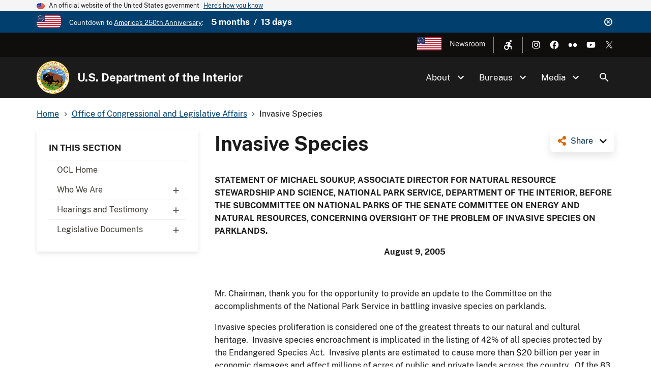

--- FILE ---
content_type: text/html; charset=UTF-8
request_url: https://www.doi.gov/ocl/invasive-species-0
body_size: 16118
content:
<!DOCTYPE html>
<html lang="en" dir="ltr" prefix="og: https://ogp.me/ns#">
<head>
  <meta charset="utf-8" />
<script async src="https://www.googletagmanager.com/gtag/js?id=G-44JE7ECGDQ"></script>
<script>window.dataLayer = window.dataLayer || [];function gtag(){dataLayer.push(arguments)};gtag("js", new Date());gtag("set", "developer_id.dMDhkMT", true);gtag("config", "G-44JE7ECGDQ", {"groups":"default","page_placeholder":"PLACEHOLDER_page_location","link_attribution":true,"allow_ad_personalization_signals":false});gtag('config', 'G-44JE7ECGDQ', {forceSSL: true});</script>
<link rel="shortlink" href="https://www.doi.gov/node/19100" />
<meta name="robots" content="index, follow" />
<link rel="canonical" href="https://www.doi.gov/ocl/invasive-species-0" />
<meta property="og:site_name" content="U.S. Department of the Interior" />
<meta property="og:type" content="website" />
<meta property="og:url" content="https://www.doi.gov/ocl/invasive-species-0" />
<meta property="og:title" content="Invasive Species | U.S. Department of the Interior" />
<meta name="dcterms.title" content="Invasive Species | U.S. Department of the Interior" />
<meta name="dcterms.date" content="2015-12-22" />
<meta name="dcterms.type" content="Site page" />
<meta name="twitter:card" content="summary_large_image" />
<meta name="twitter:site" content="@Interior" />
<meta name="twitter:creator" content="@Interior" />
<meta name="Generator" content="Drupal 10 (https://www.drupal.org)" />
<meta name="MobileOptimized" content="width" />
<meta name="HandheldFriendly" content="true" />
<meta name="viewport" content="width=device-width, initial-scale=1.0" />
<script type="application/ld+json">{
    "@context": "https://schema.org",
    "@graph": [
        {
            "isAccessibleForFree": "True"
        },
        {
            "@type": "WebPage",
            "description": "STATEMENT OF MICHAEL SOUKUP, ASSOCIATE DIRECTOR FOR NATURAL RESOURCE STEWARDSHIP AND SCIENCE, NATIONAL PARK SERVICE, DEPARTMENT OF THE INTERIOR, BEFORE THE SUBCOMMITTEE ON NATIONAL PARKS OF THE SENATE COMMITTEE ON ENERGY AND NATURAL RESOURCES, CONCERNING OVERSIGHT OF THE PROBLEM OF INVASIVE SPECIES ON PARKLANDS.August 9, 2005 ",
            "isAccessibleForFree": "True"
        },
        {
            "@type": "WebSite",
            "name": "U.S. Department of the Interior",
            "url": "https://www.doi.gov/",
            "publisher": {
                "@type": "Organization",
                "name": "U.S. Department of the Interior"
            }
        }
    ]
}</script>
<link rel="icon" href="/themes/custom/doi_uswds/favicon.ico" type="image/vnd.microsoft.icon" />
<script id="_fed_an_ua_tag" src="https://dap.digitalgov.gov/Universal-Federated-Analytics-Min.js?agency=DOI" type="text/javascript">aa </script>

  <title>Invasive Species | U.S. Department of the Interior</title>
  <link rel="stylesheet" media="all" href="/sites/default/files/css/css_KgMhvNCZlb4ULg1vLYjJ_R9odqMN0-GUbuHOgIMqZmQ.css?delta=0&amp;language=en&amp;theme=doi_uswds&amp;include=eJxNyNEKgzAMBdAfatdPkpikM1ibkRuR_f3AB9nb4fCuYumxELOHmM_26NXDZ-qUIm4LnI1Gw0ah9TJ5a95_4hI0AjRRNh2ffo6pQPtzXYfzXrvHUfBF6tFWgv4AJJgxKw" />
<link rel="stylesheet" media="all" href="/sites/default/files/css/css_RJmlKPjNiUz6NHJo9Zd5QiOdaMXFEF8b0UQ8dq0cO3o.css?delta=1&amp;language=en&amp;theme=doi_uswds&amp;include=eJxNyNEKgzAMBdAfatdPkpikM1ibkRuR_f3AB9nb4fCuYumxELOHmM_26NXDZ-qUIm4LnI1Gw0ah9TJ5a95_4hI0AjRRNh2ffo6pQPtzXYfzXrvHUfBF6tFWgv4AJJgxKw" />

  
</head>
<body class="path-node page-node-type-site-page">
<a href="#main-content" class="usa-sr-only focusable">
  Skip to main content
</a>

  <div class="dialog-off-canvas-main-canvas" data-off-canvas-main-canvas>
    

      <section class="usa-banner" aria-label="Official website of the United States government">
      
<div class="usa-banner">
  <div class="usa-accordion">
    <header class="usa-banner__header">
      <div class="usa-banner__inner">
        <div class="grid-col-auto">
          <img class="usa-banner__header-flag" aria-hidden="true" src="/themes/custom/doi_uswds/assets/img/us_flag_small.png" alt="">
        </div>
        <div class="grid-col-fill tablet:grid-col-auto" aria-hidden="true">
          <p class="usa-banner__header-text">An official website of the United States government</p>
          <p class="usa-banner__header-action" aria-hidden="true">Here's how you know</p>
        </div>
        <button type="button" class="usa-accordion__button usa-banner__button" aria-expanded="false" aria-controls="gov-banner">
          <span class="usa-banner__button-text">Here's how you know</span>
        </button>
      </div>
    </header>
    <div class="usa-banner__content usa-accordion__content" id="gov-banner" hidden="">
      <div class="grid-row grid-gap-lg">
        <div class="usa-banner__guidance tablet:grid-col-6">
          <img class="usa-banner__icon usa-media-block__img" src="/themes/custom/doi_uswds/assets/img/icon-dot-gov.svg" alt="Dot gov">
          <div class="usa-media-block__body">
            <p>
              <strong>Official websites use .gov</strong>
              <br>
              A <strong>.gov</strong> website belongs to an official government organization in the United States.
            </p>
          </div>
        </div>
        <div class="usa-banner__guidance tablet:grid-col-6">
          <img class="usa-banner__icon usa-media-block__img" src="/themes/custom/doi_uswds/assets/img/icon-https.svg" alt="Https">
          <div class="usa-media-block__body">
            <p>
              <strong>Secure .gov websites use HTTPS</strong>
              <br>
              A <strong>lock</strong> (   <span class="icon-lock">
    <svg xmlns="http://www.w3.org/2000/svg" width="52" height="64" viewBox="0 0 52 64" class="usa-banner__lock-image" role="img" aria-labelledby="banner-lock-description" focusable="false">
      <title id="banner-lock-title">Lock</title>
      <desc id="banner-lock-description">Locked padlock</desc>
      <path fill="#000000" fill-rule="evenodd" d="M26 0c10.493 0 19 8.507 19 19v9h3a4 4 0 0 1 4 4v28a4 4 0 0 1-4 4H4a4 4 0 0 1-4-4V32a4 4 0 0 1 4-4h3v-9C7 8.507 15.507 0 26 0zm0 8c-5.979 0-10.843 4.77-10.996 10.712L15 19v9h22v-9c0-6.075-4.925-11-11-11z"/>
    </svg>
  </span>
 ) or <strong>https://</strong> means you’ve safely connected to the .gov website. Share sensitive information only on official, secure websites.
            </p>
          </div>
        </div>
      </div>
    </div>
  </div>
</div>

    </section>
  
      <section class="usa-banner bg-primary" aria-label="Official DOI.gov announcement">
      <div class="usa-banner__inner">
        <div  id="doi-announce" class="announce dismissible dismissible-enabled visually-hidden">
      <div class="announce__media">
      <a href="https://www.doi.gov/freedom250" target="_blank"><div>
  
  

            <div class="field field--name-field-media-image field--type-image field--label-hidden field__item">  <img loading="lazy" src="/sites/default/files/styles/icon_pictogram/public/images/2025-12/secondary-freedom-250-logo-rgb-full-color.png?itok=3e1HWQQ6" width="122" height="64" alt="Freedom 250" title="Freedom 250" />


</div>
      
</div>
</a>
    </div>
    <div class="announce__content">
    Countdown to <a href="https://www.doi.gov/freedom250" target="_blank">America's 250th Anniversary</a>: <span class="doi-countdown doi-countdown--dayjs margin-left-2 font-sans-md text-bold" data-end-date="2026-07-05T04:59:59Z">July 4th 2026</span>
  </div>
  <div class="announce__links">
          <button type="button" class="usa-button--unstyled dismissible-toggle" aria-controls="doi-announce">
        <span>Dismiss</span>
      </button>
      </div>
</div>

      </div>
    </section>
  
<div class="usa-overlay"></div>

  <div class="usa-header-top">
    <div class="grid-container grid-row">
        <div class="usa-region usa-region--header_top grid-row">
      
    
    <ul class="usa-nav__secondary-links">

      
                                
                          
        
                <li class="usa-nav__secondary-item">
          <a href="/freedom250" class="usa-250-logo link" target="_blank" data-drupal-link-system-path="node/64361">America250</a>
        </li>
                                
                          
        
                <li class="usa-nav__secondary-item">
          <a href="/news/newsroom" class="link" data-drupal-link-system-path="node/36958">Newsroom</a>
        </li>
      
    </ul>
  



<nav role="navigation" aria-label="Accessibility Menu">
            
  
        
        <div class="accessibility">
      <button class="accessibility-toggle" aria-label="Open accessibility menu"><span>Accessibility Menu</span></button>
      <ul class="accessibility-menu">

        
                                        
                                
          
                    <li class="accessibility-menu__item">
            <span class="font-size-toggle nolink" title="Toggle Font Size">Toggle Font Size</span>
          </li>
                                        
                                
          
                    <li class="accessibility-menu__item">
            <span class="opendyslexic-toggle nolink" title="Toggle OpenDyslexic">Toggle OpenDyslexic</span>
          </li>
                                        
                                
          
                    <li class="accessibility-menu__item">
            <span class="dyslexia-color-scheme-toggle nolink" title="Toggle Dyslexia-friendly black-on-creme color scheme">Toggle Dyslexia-friendly black-on-creme color scheme</span>
          </li>
                                        
                                
          
                    <li class="accessibility-menu__item">
            <a href="/contact-us" class="contact-us-header-link link" title="Contact Us" data-drupal-link-system-path="node/22532">Contact Us</a>
          </li>
        
      </ul>
    </div>
  



  </nav>

  </div>

        <div class="usa-social-links grid-row grid-gap-2">
            <div class="grid-col-auto">
          <a class="usa-social-link usa-social-link--instagram" href="https://www.instagram.com/usinterior/">
            <img class="usa-social-link__icon" src="/themes/custom/doi_uswds/assets/img/usa-icons/instagram-white.svg" alt="Instagram">
          </a>
        </div>
    
          <div class="grid-col-auto">
      <a class="usa-social-link usa-social-link--facebook" href="https://www.facebook.com/USInterior">
        <img class="usa-social-link__icon" src="/themes/custom/doi_uswds/assets/img/usa-icons/facebook-white.svg" alt="Facebook">
      </a>
      </div>
    
    
    
          <div class="grid-col-auto">
      <a class="usa-social-link usa-social-link--flickr" href="https://www.flickr.com/photos/usinterior">
        <img class="usa-social-link__icon" src="/themes/custom/doi_uswds/assets/img/usa-icons/flickr-white.svg" alt="Flickr">
      </a>
      </div>
    
          <div class="grid-col-auto">
      <a class="usa-social-link usa-social-link--youtube" href="https://www.youtube.com/user/USInterior">
        <img class="usa-social-link__icon" src="/themes/custom/doi_uswds/assets/img/usa-icons/youtube-white.svg" alt="YouTube">
      </a>
      </div>
    
    
          <div class="grid-col-auto">
        <a class="usa-social-link usa-social-link--twitter" href="https://twitter.com/interior">
          <img class="usa-social-link__icon" src="/themes/custom/doi_uswds/assets/img/usa-icons/twitter-white.svg" alt="X (formerly Twitter)">
        </a>
      </div>
      </div>

    </div>
  </div>

  <header class="usa-header usa-header--basic usa-header--basic-megamenu" id="header" role="banner">

    <div class="usa-nav-container">
    
    <div class="usa-region usa-region--header region region-header usa-navbar">
    <div class="usa-logo site-logo" id="logo">

  <em class="usa-logo__text grid-row">
      <a class="logo-img" href="/" accesskey="1" title="Home" aria-label="Home">
      <img src="/themes/custom/doi_uswds/logo.png" alt="Home" />
    </a>
  
      <div class="site-name grid-col-fill">
      <a href="/" accesskey="2" title="U.S. Department of the Interior" aria-label="U.S. Department of the Interior">
        U.S. Department of the Interior
      </a>
    </div>
  
    </em>

</div>
<button class="usa-menu-btn" type="button">Menu</button>

</div>


    <nav class="usa-nav" role="navigation">
      
        <button type="button" class="usa-nav__close">
          <img src="/themes/custom/doi_uswds/assets/img/usa-icons/close-white.svg" alt="close"/>
        </button>

        
        
                        
        
        
  
  
          <ul class="usa-nav__primary usa-accordion">
    
                        
                    
      
              <li  class="usa-nav__primary-item">
      
              <button type="button" class="usa-accordion__button usa-nav__link " aria-expanded="false" aria-controls="extended-mega-nav-section-1">
          <span>About</span>
        </button>
      
                
        
        
  
  
          <div id="extended-mega-nav-section-1" class="usa-nav__submenu usa-megamenu" hidden="">

              <div class="grid-row grid-gap-4">
          <div class="desktop:grid-col-12">
            <div class="usa-nav__submenu-item">
              <h3><a href="/about" class="link" data-drupal-link-system-path="node/22300">About</a></h3>
            </div>
          </div>
        </div>
                    <div class="usa-nav__submenu-grid grid-gap-4 grid-row">
          
                        
                    
      
                      <div class="usa-nav__submenu-grid--col usa-col">
        
                  <div class="usa-nav__submenu-item">
                        <a href="/about" class="link" data-drupal-link-system-path="node/22300">              <span class="usa-nav__submenu-heading">Interior</span>
            </a>
          </div>
              
      
                
        
        
  
  
          <ul id="basic-nav-section-1" class="usa-nav__submenu-list">

          
                        
                    
      
              <li  class="usa-nav__submenu-item">
      
      
              
        
                        <a href="/interior-leadership" class="link" data-drupal-link-system-path="node/63421">          <span>Interior Leadership</span>
        </a>
              
              </li>
      
                        
                    
      
              <li  class="usa-nav__submenu-item">
      
      
              
        
                        <a href="/secretary-doug-burgum" class="link" data-drupal-link-system-path="node/61536">          <span>Meet the Secretary</span>
        </a>
              
              </li>
      
                        
                    
      
              <li  class="usa-nav__submenu-item">
      
      
              
        
                        <a href="/bureaus/offices" class="link" data-drupal-link-system-path="node/10828">          <span>Departmental Offices</span>
        </a>
              
              </li>
      
                        
                    
      
              <li  class="usa-nav__submenu-item">
      
      
              
        
                        <a href="/about/history" class="link" data-drupal-link-system-path="node/11124">          <span>History of the Interior</span>
        </a>
              
              </li>
      
    
          </ul>
    
  

      
              </div>
      
                        
                    
      
                      <div class="usa-nav__submenu-grid--col usa-col">
        
                  <div class="usa-nav__submenu-item">
                        <a href="/joinus" class="link" data-drupal-link-system-path="node/16902">              <span class="usa-nav__submenu-heading">Join</span>
            </a>
          </div>
              
      
                
        
        
  
  
          <ul id="basic-nav-section-2" class="usa-nav__submenu-list">

          
                        
                    
      
              <li  class="usa-nav__submenu-item">
      
      
              
        
                        <a href="/careers" class="link" data-drupal-link-system-path="node/17867">          <span>Careers</span>
        </a>
              
              </li>
      
                        
                    
      
              <li  class="usa-nav__submenu-item">
      
      
              
        
                        <a href="/pathways" class="link" data-drupal-link-system-path="node/5393">          <span>Pathways Program</span>
        </a>
              
              </li>
      
                        
                    
      
              <li  class="usa-nav__submenu-item">
      
      
              
        
                        <a href="/veterans" class="link" data-drupal-link-system-path="node/21149">          <span>Veterans Employment</span>
        </a>
              
              </li>
      
                        
                    
      
              <li  class="usa-nav__submenu-item">
      
      
              
        
                        <a href="/volunteer" class="link" data-drupal-link-system-path="node/11044">          <span>Volunteer</span>
        </a>
              
              </li>
      
    
          </ul>
    
  

      
              </div>
      
    
          </div>
    
  

      
              </li>
      
                        
                    
      
              <li  class="usa-nav__primary-item">
      
              <button type="button" class="usa-accordion__button usa-nav__link " aria-expanded="false" aria-controls="extended-mega-nav-section-2">
          <span>Bureaus</span>
        </button>
      
                
        
        
  
  
          <div id="extended-mega-nav-section-2" class="usa-nav__submenu usa-megamenu" hidden="">

              <div class="grid-row grid-gap-4">
          <div class="desktop:grid-col-12">
            <div class="usa-nav__submenu-item">
              <h3><a href="/bureaus" class="link" data-drupal-link-system-path="node/10187">Bureaus</a></h3>
            </div>
          </div>
        </div>
                    <div class="usa-nav__submenu-grid grid-gap-4 grid-row">
          
                        
                    
      
                      <div class="usa-nav__submenu-grid--col usa-col">
        
                  <div class="usa-nav__submenu-item">
                        <span class="nolink">              <span class="usa-nav__submenu-heading">Bureaus</span>
            </span>
          </div>
              
      
                
        
        
  
  
          <ul id="basic-nav-section-1" class="usa-nav__submenu-list">

          
                        
                    
      
              <li  class="usa-nav__submenu-item">
      
      
              
        
                        <a href="https://www.bia.gov/" class="link">          <span>Bureau of Indian Affairs</span>
        </a>
              
              </li>
      
                        
                    
      
              <li  class="usa-nav__submenu-item">
      
      
              
        
                        <a href="https://www.bie.edu/" class="link">          <span>Bureau of Indian Education</span>
        </a>
              
              </li>
      
                        
                    
      
              <li  class="usa-nav__submenu-item">
      
      
              
        
                        <a href="https://www.blm.gov/" class="link">          <span>Bureau of Land Management</span>
        </a>
              
              </li>
      
                        
                    
      
              <li  class="usa-nav__submenu-item">
      
      
              
        
                        <a href="https://www.boem.gov/" class="link">          <span>Bureau of Ocean Energy Management</span>
        </a>
              
              </li>
      
                        
                    
      
              <li  class="usa-nav__submenu-item">
      
      
              
        
                        <a href="https://www.usbr.gov/" class="link">          <span>Bureau of Reclamation</span>
        </a>
              
              </li>
      
                        
                    
      
              <li  class="usa-nav__submenu-item">
      
      
              
        
                        <a href="https://www.bsee.gov/" class="link">          <span>Bureau of Safety &amp; Environmental Enforcement</span>
        </a>
              
              </li>
      
                        
                    
      
              <li  class="usa-nav__submenu-item">
      
      
              
        
                        <a href="/ost" class="link" data-drupal-link-system-path="node/17228">          <span>Bureau of Trust Funds Administration</span>
        </a>
              
              </li>
      
                        
                    
      
              <li  class="usa-nav__submenu-item">
      
      
              
        
                        <a href="https://www.nps.gov/" class="link">          <span>National Park Service</span>
        </a>
              
              </li>
      
                        
                    
      
              <li  class="usa-nav__submenu-item">
      
      
              
        
                        <a href="https://www.osmre.gov/" class="link">          <span>Office of Surface Mining Reclamation &amp; Enforcement</span>
        </a>
              
              </li>
      
                        
                    
      
              <li  class="usa-nav__submenu-item">
      
      
              
        
                        <a href="https://www.fws.gov/" class="link">          <span>U.S. Fish &amp; Wildlife Service</span>
        </a>
              
              </li>
      
                        
                    
      
              <li  class="usa-nav__submenu-item">
      
      
              
        
                        <a href="https://www.usgs.gov/" class="link">          <span>U.S. Geological Survey</span>
        </a>
              
              </li>
      
    
          </ul>
    
  

      
              </div>
      
    
          </div>
    
  

      
              </li>
      
                        
                    
      
              <li  class="usa-nav__primary-item">
      
              <button type="button" class="usa-accordion__button usa-nav__link " aria-expanded="false" aria-controls="extended-mega-nav-section-3">
          <span>Media</span>
        </button>
      
                
        
        
  
  
          <div id="extended-mega-nav-section-3" class="usa-nav__submenu usa-megamenu" hidden="">

              <div class="grid-row grid-gap-4">
          <div class="desktop:grid-col-12">
            <div class="usa-nav__submenu-item">
              <h3><a href="/news/newsroom" class="link" data-drupal-link-system-path="node/36958">Media</a></h3>
            </div>
          </div>
        </div>
                    <div class="usa-nav__submenu-grid grid-gap-4">
          
                        
                    
      
                      <div class="grid-col-12">
        
              
      
                        <div class="usa-nav__submenu-item">
        
        
                        <a href="/blog" class="link" data-drupal-link-system-path="node/1">          <span>Blog</span>
        </a>
                  </div>
              
              </div>
      
                        
                    
      
                      <div class="grid-col-12">
        
              
      
                        <div class="usa-nav__submenu-item">
        
        
                        <a href="/news" class="link" data-drupal-link-system-path="node/36980">          <span>Press Releases</span>
        </a>
                  </div>
              
              </div>
      
                        
                    
      
                      <div class="grid-col-12">
        
              
      
                        <div class="usa-nav__submenu-item">
        
        
                        <a href="/news/media-contacts" class="link" data-drupal-link-system-path="node/36957">          <span>Media Contacts</span>
        </a>
                  </div>
              
              </div>
      
                        
                    
      
                      <div class="grid-col-12">
        
              
      
                        <div class="usa-nav__submenu-item">
        
        
                        <a href="/news/multimedia" class="link" data-drupal-link-system-path="node/36960">          <span>Multimedia</span>
        </a>
                  </div>
              
              </div>
      
    
          </div>
    
  

      
              </li>
      
    
          </ul>
    
  



<form class="usa-search usa-search--small collapsible" action="//search.usa.gov/search" method="get" id="search-block-form" accept-charset="UTF-8">
  <div role="search" class="search">
    
    <input type="hidden" name="affiliate" value="doi.gov">
    <input class="usa-input" id="extended-search-field-small" type="text" name="query" />
    <button class="usa-button" type="submit">
      <img src="/themes/custom/doi_uswds/assets/img/usa-icons-bg/search--white.svg" class="usa-search__submit-icon" alt="Search">
    </button>
  </div>
</form>

  <button class="usa-search__handler" aria-label="Search">Search</button>


          
          
                      <div class="mobile-only usa-header-top">
                <div class="usa-region usa-region--header_top grid-row">
      
    
    <ul class="usa-nav__secondary-links">

      
                                
                          
        
                <li class="usa-nav__secondary-item">
          <a href="/freedom250" class="usa-250-logo link" target="_blank" data-drupal-link-system-path="node/64361">America250</a>
        </li>
                                
                          
        
                <li class="usa-nav__secondary-item">
          <a href="/news/newsroom" class="link" data-drupal-link-system-path="node/36958">Newsroom</a>
        </li>
      
    </ul>
  



<nav role="navigation" aria-label="Accessibility Menu">
            
  
        
        <div class="accessibility">
      <button class="accessibility-toggle" aria-label="Open accessibility menu"><span>Accessibility Menu</span></button>
      <ul class="accessibility-menu">

        
                                        
                                
          
                    <li class="accessibility-menu__item">
            <span class="font-size-toggle nolink" title="Toggle Font Size">Toggle Font Size</span>
          </li>
                                        
                                
          
                    <li class="accessibility-menu__item">
            <span class="opendyslexic-toggle nolink" title="Toggle OpenDyslexic">Toggle OpenDyslexic</span>
          </li>
                                        
                                
          
                    <li class="accessibility-menu__item">
            <span class="dyslexia-color-scheme-toggle nolink" title="Toggle Dyslexia-friendly black-on-creme color scheme">Toggle Dyslexia-friendly black-on-creme color scheme</span>
          </li>
                                        
                                
          
                    <li class="accessibility-menu__item">
            <a href="/contact-us" class="contact-us-header-link link" title="Contact Us" data-drupal-link-system-path="node/22532">Contact Us</a>
          </li>
        
      </ul>
    </div>
  



  </nav>

  </div>

                <div class="usa-social-links grid-row grid-gap-2">
            <div class="grid-col-auto">
          <a class="usa-social-link usa-social-link--instagram" href="https://www.instagram.com/usinterior/">
            <img class="usa-social-link__icon" src="/themes/custom/doi_uswds/assets/img/usa-icons/instagram-white.svg" alt="Instagram">
          </a>
        </div>
    
          <div class="grid-col-auto">
      <a class="usa-social-link usa-social-link--facebook" href="https://www.facebook.com/USInterior">
        <img class="usa-social-link__icon" src="/themes/custom/doi_uswds/assets/img/usa-icons/facebook-white.svg" alt="Facebook">
      </a>
      </div>
    
    
    
          <div class="grid-col-auto">
      <a class="usa-social-link usa-social-link--flickr" href="https://www.flickr.com/photos/usinterior">
        <img class="usa-social-link__icon" src="/themes/custom/doi_uswds/assets/img/usa-icons/flickr-white.svg" alt="Flickr">
      </a>
      </div>
    
          <div class="grid-col-auto">
      <a class="usa-social-link usa-social-link--youtube" href="https://www.youtube.com/user/USInterior">
        <img class="usa-social-link__icon" src="/themes/custom/doi_uswds/assets/img/usa-icons/youtube-white.svg" alt="YouTube">
      </a>
      </div>
    
    
          <div class="grid-col-auto">
        <a class="usa-social-link usa-social-link--twitter" href="https://twitter.com/interior">
          <img class="usa-social-link__icon" src="/themes/custom/doi_uswds/assets/img/usa-icons/twitter-white.svg" alt="X (formerly Twitter)">
        </a>
      </div>
      </div>

            </div>
          
          
            </nav>

      </div>
  
</header>

<div class="grid-container">
              <div class="usa-region usa-region--breadcrumb grid-row">
    <div id="block-doi-uswds-breadcrumbs" class="block block-system block-system-breadcrumb-block">
      
        
            <nav class="usa-breadcrumb" role="navigation" aria-labelledby="system-breadcrumb">
        <h2 id="system-breadcrumb" class="usa-sr-only">Breadcrumb</h2>
        <ol class="usa-breadcrumb__list">
                            <li class="usa-breadcrumb__list-item">
                                            <a href="/" class="usa-breadcrumb__link"><span>Home</span></a>
                                    </li>
                            <li class="usa-breadcrumb__list-item">
                                            <a href="/ocl" class="usa-breadcrumb__link"><span>Office of Congressional and Legislative Affairs</span></a>
                                    </li>
                            <li class="usa-breadcrumb__list-item">
                                            <span>Invasive Species</span>
                                    </li>
                    </ol>
    </nav>

  </div>

  </div>

      
            <div data-drupal-messages-fallback class="hidden"></div>


      
            
      
              <div class="usa-region usa-region--content_top">
    
  </div>

      
        </div>


  <main id="" role="main" class="main_content">

    <div class="grid-container">
      <div class="grid-row grid-gap page-content-wrapper">
                              <div class="usa-layout-docs__sidenav layout-sidebar-first sidenav" id="page-site-navigation" aria-label="Section navigation">
                <div id="block-doi-uswds-doisectionmenu" class="block block-doi-workbench block-doi-section-menu">
        <h2 class="dropdown-toggle">In This Section <span class="caret"></span></h2>
        
      <ul region="sidebar_first" class="menu usa-sidenav menu--menu-section-85 nav">
                              <li class="first">
                                                  <a href="/ocl" class="first" data-drupal-link-system-path="node/5409">OCL Home</a>
                  </li>
                              <li class="dropdown">
                                                                                    <a href="/ocl/who-we-are" class="dropdown dropdown-toggle" data-toggle="dropdown" data-drupal-link-system-path="node/17630">Who We Are <span class="caret"></span></a>
                            <ul region="sidebar_first" class="usa-sidenav__sublist">
                              <li class="first">
                                                  <a href="/ocl/about/director" class="first" data-drupal-link-system-path="node/2214">Director</a>
                  </li>
                              <li>
                                                  <a href="/ocl/about/legislative-counsel" data-drupal-link-system-path="node/2215">Legislative Counsel</a>
                  </li>
                              <li class="last">
                                                  <a href="/ocl/about/staff" class="last" data-drupal-link-system-path="node/2216">Staff Directory</a>
                  </li>
          </ul>
  
                  </li>
                              <li class="dropdown">
                                                                                    <a href="/ocl/hearings" class="dropdown dropdown-toggle" data-toggle="dropdown" data-drupal-link-system-path="node/2220">Hearings and Testimony <span class="caret"></span></a>
                            <ul region="sidebar_first" class="usa-sidenav__sublist">
                              <li class="first">
                                                  <a href="/ocl/hearings-and-testimony-119th-congress" class="first" data-drupal-link-system-path="node/61381">119th Congress (2025-2026)</a>
                  </li>
                              <li>
                                                  <a href="/ocl/hearings/118" title="" data-drupal-link-system-path="node/52581">118th Congress (2023-2024)</a>
                  </li>
                              <li>
                                                  <a href="/ocl/hearings/117" title="" data-drupal-link-system-path="node/36803">117th Congress (2021-2022)</a>
                  </li>
                              <li>
                                                  <a href="/ocl/hearings/116" title="" data-drupal-link-system-path="node/52626">116th Congress (2019-2020)</a>
                  </li>
                              <li>
                                                  <a href="/ocl/hearings/115" title="" data-drupal-link-system-path="node/22052">115th Congress (2017-2018)</a>
                  </li>
                              <li>
                                                  <a href="/ocl/hearings/114" title="" data-drupal-link-system-path="node/21319">114th Congress (2015-2016)</a>
                  </li>
                              <li>
                                                  <a href="/ocl/hearings/113" title="" data-drupal-link-system-path="node/4118">113th Congress (2013-2014)</a>
                  </li>
                              <li>
                                                  <a href="/ocl/hearings/112" title="" data-drupal-link-system-path="node/3828">112th Congress (2011-2012)</a>
                  </li>
                              <li>
                                                  <a href="/ocl/hearings/111" title="" data-drupal-link-system-path="node/3319">111th Congress (2009-2010)</a>
                  </li>
                              <li>
                                                  <a href="/ocl/hearings/110" title="" data-drupal-link-system-path="node/2954">110th Congress (2007-2008)</a>
                  </li>
                              <li class="last">
                                                  <a href="/ocl/hearings/109" title="" class="last" data-drupal-link-system-path="node/21302">109th Congress (2005-2006)</a>
                  </li>
          </ul>
  
                  </li>
                              <li class="dropdown last">
                                                                                    <a href="/ocl/legislative-documents" class="dropdown last dropdown-toggle" data-toggle="dropdown" data-drupal-link-system-path="node/17631">Legislative Documents <span class="caret"></span></a>
                            <ul region="sidebar_first" class="usa-sidenav__sublist">
                              <li class="dropdown first">
                                                                                    <span class="dropdown first dropdown-toggle" data-toggle="dropdown">Statement of Administration Policy <span class="caret"></span></span>
                            <ul region="sidebar_first" class="usa-sidenav__sublist">
                              <li class="first">
                                                  <a href="/ocl/119th-congress-saps" class="first" data-drupal-link-system-path="node/61431">119th Congress</a>
                  </li>
                              <li>
                                                  <a href="/ocl/118th-congress-saps" title="" data-drupal-link-system-path="node/50346">118th Congress</a>
                  </li>
                              <li>
                                                  <a href="/ocl/117th-congress-saps" title="" data-drupal-link-system-path="node/50321">117th Congress</a>
                  </li>
                              <li>
                                                  <a href="/ocl/116th-congress-saps" data-drupal-link-system-path="node/33327">116th Congress</a>
                  </li>
                              <li>
                                                  <a href="/ocl/sap/115" data-drupal-link-system-path="node/30797">115th Congress</a>
                  </li>
                              <li>
                                                  <a href="/ocl/sap/114" data-drupal-link-system-path="node/30796">114th Congress</a>
                  </li>
                              <li class="last">
                                                  <a href="/ocl/sap/113" class="last" data-drupal-link-system-path="node/2205">113th Congress</a>
                  </li>
          </ul>
  
                  </li>
                              <li>
                                                  <a href="/ocl/scc" data-drupal-link-system-path="node/2206">Select Congressional Correspondence</a>
                  </li>
                              <li>
                                                  <a href="/ocl/selStatAuthorities" data-drupal-link-system-path="node/2210">Select Statutory Authorities</a>
                  </li>
                              <li class="last">
                                                  <a href="/ocl/rel" class="last" data-drupal-link-system-path="node/2207">Recently Enacted Legislation </a>
                  </li>
          </ul>
  
                  </li>
          </ul>
  

  </div>


            </div>
                  
                  <div class="usa-layout-docs__main desktop:grid-col-fill">
                <div id="block-doi-uswds-socialsharelinks" class="block block-doi-social block-doi-social-share-block">
      
        
        <div class="doi-social-share">
  <a href="#" class="share-trigger">Share</a>
  <div class="share-links">
    <ul><li><a href="https://www.facebook.com/sharer/sharer.php?u=https%3A//www.doi.gov/ocl/invasive-species-0" class="doi-share-link facebook" title="Share on Facebook" data-label="Facebook">Facebook</a></li><li><a href="https://www.linkedin.com/shareArticle?mini=true&amp;url=https%3A//www.doi.gov/ocl/invasive-species-0&amp;title=Invasive%20Species%20" class="doi-share-link linkedin" title="Share on LinkedIn" data-label="LinkedIn">LinkedIn</a></li><li><a href="https://reddit.com/submit?url=https%3A//www.doi.gov/ocl/invasive-species-0&amp;title=Invasive%20Species%20" class="doi-share-link reddit" title="Share on Reddit" data-label="Reddit">Reddit</a></li><li><a href="https://pinterest.com/pin/create/button/?url=https%3A//www.doi.gov/ocl/invasive-species-0&amp;title=Invasive%20Species%20" class="doi-share-link pinterest" title="Share on Pinterest" data-label="Pinterest">Pinterest</a></li><li><a href="https://twitter.com/intent/tweet?via=interior&amp;url=https%3A//www.doi.gov/ocl/invasive-species-0&amp;text=Invasive%20Species%20" class="doi-share-link twitter" title="Share on X (formerly Twitter)" data-label="X (formerly Twitter)">X (formerly Twitter)</a></li></ul>
  </div>
</div>

  </div>
  
  <h1 class="margin-0 page-title">
<span>Invasive Species </span>
</h1>


<div id="block-doi-uswds-content" class="block block-system block-system-main-block">
      
        
        <article class="node__content node__content__full node node--type-site-page node--view-mode-full">

        
      

            <div class="field field--name-body field--type-text-with-summary field--label-hidden field__item"><div><p><strong>STATEMENT OF MICHAEL SOUKUP, ASSOCIATE DIRECTOR FOR NATURAL RESOURCE STEWARDSHIP AND SCIENCE, NATIONAL PARK SERVICE, DEPARTMENT OF THE INTERIOR, BEFORE THE SUBCOMMITTEE ON NATIONAL PARKS OF THE SENATE COMMITTEE ON ENERGY AND NATURAL RESOURCES, CONCERNING OVERSIGHT OF THE PROBLEM OF INVASIVE SPECIES ON PARKLANDS.</strong></p><p style="text-align: center;"><strong>August 9, 2005</strong></p><p>&nbsp;</p><p>Mr. Chairman, thank you for the opportunity to provide an update to the Committee on the accomplishments of the National Park Service in battling invasive species on parklands.&nbsp;</p><p>Invasive species proliferation is considered one of the greatest threats to our natural and cultural heritage.&nbsp; Invasive species encroachment is implicated in the listing of 42% of all species protected by the Endangered Species Act.&nbsp; Invasive plants are estimated to cause more than $20 billion per year in economic damages and affect millions of acres of public and private lands across the country.&nbsp; Of the 83 million acres managed by the National Park Service, 2.6 million acres are infested by invasive plants.&nbsp; Examples of invasive animal species plaguing the parks include feral pigs and goats, hemlock woolly adelgid insect, and New Zealand mudsnail.</p><p>Recognizing that invasive species cross geographic and jurisdictional boundaries, collaborative efforts among Federal, State, and local entities and willing private landowners can be highly effective in managing a shared problem.&nbsp; For the National Park Service, one of the barriers to such collaboration is the lack of the authority to expend Federal funds for work outside of lands it manages where there is a clear and direct benefit to park natural resources.&nbsp; According to a recent General Accounting Office (GAO) report from February 2005, of the four major land management agencies examined by the GAO, the National Park Service was the only Federal agency that did not have this authority.&nbsp; This lack of consistency among Federal agencies is an impediment to effective collaboration and cooperation among potential partners to manage invasive species, especially with willing adjacent landowners.</p><p>To address this problem, the Administration recently has transmitted to Congress a draft legislative proposal entitled, “the Natural Resource Protection Cooperative Agreement Act.”&nbsp; The proposal would provide the Secretary the authority to protect park resources through collaborative efforts on lands inside or outside of National Park System units.&nbsp; The legislative proposal would ensure the protection of private property rights by only authorizing collaborations with willing private landowners.</p><p>With the continual arrival of new invaders to Hawaii, the problem of non-native species occupying park areas only increases.&nbsp; For example, the Coqui comun frogs, which reach cacophonous densities estimated to be between 10,000 and 40,000 per acre, are beginning to appear in Hawaii Volcanoes National Park.&nbsp; Coqui comun will decimate forest invertebrate fauna and significantly alter nutrient cycling in Hawaiian forests, while also degrading the natural quiet of the park and impacting the tourist industry.&nbsp; A recently arrived rust, Metrosideros polymorpha, found on ohia trees in plant nurseries on Oahu and Maui has the potential to seriously harm this most abundant native tree species and other key species in native ecosystems in Hawaii.</p><p>Invasive marine algae are rapidly invading the Hawaiian Islands and other Pacific Island groups.&nbsp; These invaders are both financially and ecologically devastating.&nbsp; They can overgrow and kill corals, devastate coral habitat, alter ecosystem processes, and significantly impact the health and biodiversity of coral reef communities.&nbsp; With Hawaii’s tourism industry so dependent on marine resources, these impacts can result in major financial losses.&nbsp;</p><p>The Park Service is embarking on a two-year project to rapidly assess the threat from invasive marine plants within and adjacent to National Parks in Hawaii, Guam, Saipan, and American Samoa.&nbsp; Given the known distribution of invasive marine plants in shallow water habitats of the Hawaiian Islands, we must document these plant distributions and abundance in the Pacific Island Parks before they cause damage to marine resources and native or endemic species are lost.&nbsp; One area that has been invaded is Kaloko fishpond, located in Kaloko-Honokohau National Historical Park on the Kona coast of Hawaii.&nbsp; The historic fishpond is an 11-acre, spring-fed, natural embayment enclosed by a man-made stone wall.&nbsp; Red alga has entered the pond and currently covers about a third of the bottom.&nbsp; In addition to restoring this important native Hawaiian historic site, our concern is that the invasive algae will spread to the reef adjacent to the fishpond and throughout the Kona coastline.&nbsp; In cooperation with University of Hawaii, the Park Service is conducting a removal project to evaluate methods to diminish and control this invasion and prevent its spread.&nbsp; These methods include biological control using herbivorous fish, manual removal, shading, and re-cropping.&nbsp;</p><p>The National Park Service has been a pioneer in combating threats to resources posed by invasive species.&nbsp; This work began with the grassroots efforts of staff in many parks; a few examples include the removal of feral pigs at Great Smoky Mountains National Park, burros at Grand Canyon National Park and purple loosestrife at Acadia National Park.&nbsp; As more and more invasives have encroached on parklands over the last century, the National Park Service has expanded its efforts to develop more complex and aggressive programs and policies to prevent, control and manage invasive species.&nbsp; For example, at Yellowstone National Park, staff has removed thousands of nonnative lake trout since 2000 because they were displacing native cutthroat trout, an important food source for grizzly bears.&nbsp; In New Mexico, invasive African oryx grew to a herd numbering more than 4,000 in White Sands National Monument.&nbsp; Because of resource damage, the park initiated a comprehensive control program in 1999 and successfully removed all oryx from the park.&nbsp; At St. Croix National Scenic Riverway in Wisconsin and Minnesota, a boat inspection program has been initiated with the State of Minnesota and Federal agencies to prevent the spread of invasive aquatic plants and zebra mussels into the Riverway.&nbsp; This prevention program was initiated to stop the introduction of zebra mussels that were outcompeting threatened and endangered native mussels.&nbsp; By aggressively taking steps to eliminate or prevent establishment of invasive species, native populations of animal and plant species can thrive on parklands.</p><p>As part of the National Park Service’s Natural Resource Challenge, a new management strategy was created for addressing invasive species in parks.&nbsp; Modeled after the approach used in wildland fire fighting, field-based Exotic Plant Management Teams (EPMTs) provide highly trained, mobile strike forces of plant management specialists who assist parks in the identification, treatment, control, restoration, and monitoring of areas infested with invasive plants.&nbsp; There are now 16 teams covering 209 parks nationwide.&nbsp; This successful model has now been adopted by the U.S. Fish and Wildlife Service and the Student Conservation Association as well.&nbsp; The success of the EPMTs derives from its ability to adapt to local conditions and needs while still serving multiple parks within a broad geographic area.&nbsp;</p><p>The Department of the Interior’s Cooperative Conservation Initiative (CCI) is an innovative and collaborative program through which land management agencies partner with landowners and communities to battle invasive species and restore natural areas.&nbsp; During 2003 – 2004, the National Park Service has received about $6 million dollars for invasive species work, primarily weed management efforts.&nbsp; Since 2000, the EPMTs have entered into over 40 different cooperative efforts throughout the United States with more than $4 million dollars in matching support from public and private sources.&nbsp; In 2004 alone, volunteers contributed over 4,000 hours to our weed management efforts.&nbsp; In addition, we anticipate that the Noxious Weed Act recently passed by Congress will help provide financial and technical support to our State partners in controlling weeds.&nbsp; Finally, through a new Student Conservation Association partnership, student teams are being fielded to build our capacity and to train new invasive species management professionals to work beyond our boundaries.</p><p>As a result of over 20 years of active ecosystem management starting with fencing and feral animal control, followed by invasive plant control and rare plant stabilization, spectacular recovery of native vegetation and associated fauna have occurred at Haleakala National Park, protecting one of the richest and most ecologically intact ecosystems within the National Park System. Thirteen endangered plants and five endangered birds are harbored on parklands along with dozens of rare plants and a diverse array of native arthropods.&nbsp; However, many non-native species threaten to invade native habitats at the park potentially reversing this recovery.&nbsp; For example, miconia, an invasive tree, feared as the “green cancer”, would transform arguably the best remaining Hawaiian rainforest, and the only remaining home of two critically endangered forest birds, the Maui Parrotbill and Akohekohe, into the green and purple monoculture that has become the fate of the forests in Tahiti.&nbsp; Pampas grass and silk oak also threaten to convert native grasslands and forests into single invasive species stands.&nbsp; So far these three species have been eradicated from parklands through a joint partnership effort. However, reinvasion from adjacent lands remains a threat.&nbsp;</p><p>Invasive animals are perhaps an even more imminent threat to parks in Hawaii.&nbsp; For example, the veiled chameleon has escaped as a result of the illegal pet trade and is considered by island biologists to have the potential for decimating native bird populations similar to what the brown tree snake has done on Guam. Much more work needs to be done to keep these and other invasives out of parks.</p><p>As mentioned above, collaborative efforts are critical in managing the problem of invasive species.&nbsp; To this end, the National Park Service has been an active member on many partnership committees.&nbsp; At the national level, the National Park Service participates in a number of interagency partnerships and cooperative efforts of the National Invasive Species Council (NISC), including the control of invasive plants such as tamarisk and leafy spurge in the western United States.&nbsp; NISC is an inter-departmental Council charged with coordinating Federal invasive species programs and is co-chaired by Secretary Norton.&nbsp; The National Park Service participates in the taxa-focused Federal coordinating organizations for invasive species, the Federal Interagency Committee for the Management of Noxious and Exotic Weeds (FICMNEW), the Federal Interagency Committee on Invasive Terrestrial Animals and Pathogens (ITAP), and was recently invited to be a Federal member of the Aquatic Nuisance Species Task Force.&nbsp; Participation in these national efforts provides the National Park Service with opportunities to draw on broad expertise, identify shared priorities, pool resources, and work collaboratively on invasive species issues of national significance.&nbsp;</p><p>The National Park Service also works actively with partners at the regional and local levels.&nbsp; For example, we are a member of the Maui Invasive Species Committee, an informal partnership of private, county, State and Federal agencies and individuals that has for the last three years worked to control invasive species through $1.6 million dollars in county and State grants.&nbsp; A similar effort led by the Big Island Invasive Species Committee is working to coordinate invasive management actions on the island.&nbsp;</p><p>I would like to highlight an example of a very successful public-private partnership, which is occurring here at Hawaii Volcanoes National Park.&nbsp; The Olaa Kilauea Partnership on the island of Hawaii is a cooperative land management effort involving State and Federal entities and willing private landowners.&nbsp; The goals of the partnership are to enhance the long-term survival of native ecosystems and manage 420,000 acres across multiple ownership boundaries.&nbsp; Management and research are currently focused on removing or reducing impacts from feral animals such as pigs, invasive plants and non-native predators, restoring native habitat and endangered species, and providing education and work training in fencing, native plant horticulture and other conservation work to Kulani Correctional Facility inmates.&nbsp; Other partners include the Puu Makaala Natural Area Reserve, the Kamehameha Schools, the U.S. Fish and Wildlife Service, the USGS Biological Resources Division, the USDA Forest Service, and the Nature Conservancy.&nbsp; The Partnership has jointly fenced 14,100 acres on State and private lands and eliminated the feral pig population from 9,800 acres, while controlling feral pigs in an additional 4,300 acres.</p><p>The Partnership also offers valuable educational and cultural benefits by providing staff and field sites for hands-on environmental educational activities for teacher workshops and student programs.&nbsp; The private landowner involved in the Partnership plans to restore the ranch adjacent to the park and use the entire area for conservation, cultural enrichment and education.&nbsp;&nbsp;&nbsp;</p><p>The most cost-effective and successful strategy for battling invasive species is preventing them from ever entering our national parks.&nbsp; New and innovative programs are being established in a handful of parks to institutionalize prevention programs.&nbsp; In cases where this is not possible, the sooner new introductions are detected and addressed the greater the likelihood of eradication.&nbsp; The National Park Service’s Inventory and Monitoring (I&amp;M) Program networks are helping parks develop monitoring programs for the detection of new invasions so a quick response can ultimately remove the threat <em>before</em> it becomes unmanageable.&nbsp; The information is also used by EMPTs for identifying treatment areas and coordinating control projects with parks.</p><p>The battle to manage the widely recognized and increasing problem of invasive species in our national parks has brought together a broad-based coalition of public and private agencies, citizens and organizations with the shared goal of protecting our national heritage.&nbsp; The Department’s commitment to take aggressive action to prevent and manage invasive species is evident by the support of programs such as the Natural Resource Challenge and the Cooperative Conservation Initiative.</p><p>We applaud your efforts Mr. Chairman to bring recognition to this growing problem of invasive species on parklands across the Nation.&nbsp; This concludes my statement and I will be happy to answer any questions that you or members of the Committee may have.</p></div></div>
      
  
        
</article>

  </div>
<div class="helpfulness-block-form block block-helpfulness block-helpfulness-block" data-drupal-selector="helpfulness-block-form" id="block-helpfulnessblock">
      
          <h2>Was this page helpful?</h2>
        
        <form region="content" action="/ocl/invasive-species-0" method="post" id="helpfulness-block-form" accept-charset="UTF-8" class="usa-form">
  <div id="edit-helpfulness-rating"><div class="form-item js-form-item form-type-radio js-form-type-radio form-item-helpfulness-rating js-form-item-helpfulness-rating radio">
          

  <input data-drupal-selector="edit-helpfulness-rating-1" type="radio" id="edit-helpfulness-rating-1" name="helpfulness_rating" value="1" class="form-radio usa-radio__input" />





            <label for="edit-helpfulness-rating-1" class="usa-radio__label control-label option">Yes</label>
  
  
  </div>
<div class="form-item js-form-item form-type-radio js-form-type-radio form-item-helpfulness-rating js-form-item-helpfulness-rating radio">
          

  <input data-drupal-selector="edit-helpfulness-rating-0" type="radio" id="edit-helpfulness-rating-0" name="helpfulness_rating" value="0" class="form-radio usa-radio__input" />





            <label for="edit-helpfulness-rating-0" class="usa-radio__label control-label option">No</label>
  
  
  </div>
</div>
<div class="form-item js-form-item form-type-textarea js-form-type-textarea form-item-helpfulness-comments-no js-form-item-helpfulness-comments-no">
      <label for="edit-helpfulness-comments-no" class="usa-label control-label"><div class="helpfulness_no_title"><p>This page was not helpful because the content:</p></div></label>
          <div class="form-textarea-wrapper">
  <textarea data-drupal-selector="edit-helpfulness-comments-no" aria-describedby="edit-helpfulness-comments-no--description" id="edit-helpfulness-comments-no" name="helpfulness_comments_no" rows="5" cols="60" class="form-textarea usa-textarea resize-vertical"></textarea>
</div>

        
  
      <div id="edit-helpfulness-comments-no--description" class="description help-block">
      <div class="helpfulness_no_description"><p>Please provide a comment</p></div>
    </div>
  </div>


  <input autocomplete="off" data-drupal-selector="form-zxlbb2blicn28hsuhxur-ud3-tbzrekepoiinw6c9g4" type="hidden" name="form_build_id" value="form-zXlbb2BLiCn28hSUHxUr-ud3-TbzrEKEPoIinw6c9g4" class="usa-input" />






  <input data-drupal-selector="edit-helpfulness-block-form" type="hidden" name="form_id" value="helpfulness_block_form" class="usa-input" />






  <input data-drupal-selector="edit-honeypot-time" type="hidden" name="honeypot_time" value="wKsx7P3Yay83mVr3Ma3XMIcrqm-K4wyIB_PzwZbsNHo" class="usa-input" />




<div data-drupal-selector="edit-actions" class="form-actions js-form-wrapper form-wrapper" id="edit-actions">

  <input data-drupal-selector="edit-submit" type="submit" id="edit-submit" name="op" value="Submit" class="button button--primary js-form-submit form-submit usa-button" />




</div>
<div class="homepage-textfield js-form-wrapper form-wrapper" style="display: none !important;"><div class="form-item js-form-item form-type-textfield js-form-type-textfield form-item-homepage js-form-item-homepage">
      <label for="edit-homepage" class="usa-label control-label">Leave this field blank</label>
          

  <input autocomplete="off" data-drupal-selector="edit-homepage" type="text" id="edit-homepage" name="homepage" value="" size="20" maxlength="128" class="form-text usa-input" />





        
  
  </div>
</div>

</form>

  </div>


          </div>
              </div>
    </div>
  </main>

  <footer class="usa-footer usa-footer--big" role="contentinfo">
        <div class="grid-container usa-footer__return-to-top">
      <a href="#">Return to top</a>
    </div>
    
          <div class="usa-footer__primary-section">

        <div class="usa-footer__primary-content">
                    <div class="grid-container">
            <div class="grid-row grid-gap">
              
              
              
                          </div>
          </div>
          
                      <div class="grid-container">
                <div class="usa-region usa-region--footer grid-row grid-gap-4">
    <nav role="navigation" aria-labelledby="block-footertertiarymenu-menu" id="block-footertertiarymenu">
            
  <h2 class="usa-sr-only" id="block-footertertiarymenu-menu">Section Title</h2>
  

        
      <ul region="footer" class="menu menu--footer-tertiary-menu nav">
                              <li class="first">
                                                  <a href="/about" class="first" data-drupal-link-system-path="node/22300">About DOI</a>
                  </li>
                              <li>
                                                  <a href="/accessibility" data-drupal-link-system-path="node/11134">Accessibility</a>
                  </li>
                              <li>
                                                  <a href="/contact-us" data-drupal-link-system-path="node/22532">Contact Us</a>
                  </li>
                              <li>
                                                  <a href="/copyright" data-drupal-link-system-path="node/11138">Copyright</a>
                  </li>
                              <li>
                                                  <a href="/disclaimer" data-drupal-link-system-path="node/11135">Disclaimer</a>
                  </li>
                              <li>
                                                  <a href="/ocio/policy-mgmt-support/information-and-records-management/iq" data-drupal-link-system-path="node/11264">Information Quality</a>
                  </li>
                              <li>
                                                  <a href="/privacy" data-drupal-link-system-path="node/11136">Privacy Policy</a>
                  </li>
                              <li>
                                                  <a href="/sitemap" data-drupal-link-system-path="node/16469">Site Map</a>
                  </li>
                              <li class="last">
                                                  <a href="/vulnerability-disclosure-policy" class="last" data-drupal-link-system-path="node/36164">Vulnerability Disclosure Policy</a>
                  </li>
          </ul>
  

  </nav>
<nav role="navigation" aria-labelledby="block-footersecondarymenu-menu" id="block-footersecondarymenu">
            
  <h2 class="usa-sr-only" id="block-footersecondarymenu-menu">Section Title</h2>
  

        
      <ul region="footer" class="menu menu--footer-secondary-menu nav">
                              <li class="first">
                                                  <a href="/bpp" class="first" data-drupal-link-system-path="node/10186">Budget &amp; Performance</a>
                  </li>
                              <li>
                                                  <a href="/cummings-act-notices" data-drupal-link-system-path="node/37791">Cummings Act Notices</a>
                  </li>
                              <li>
                                                  <a href="/foia" data-drupal-link-system-path="node/5413">FOIA</a>
                  </li>
                              <li>
                                                  <a href="/oha/organization/pending-cases" data-drupal-link-system-path="node/62946">Hearings and Appeals Case Inventories</a>
                  </li>
                              <li>
                                                  <a href="https://www.doioig.gov/">Inspector General</a>
                  </li>
                              <li class="last">
                                                  <a href="/pmb/eeo/reports-repository" class="last" data-drupal-link-system-path="node/23259">No Fear Act reports</a>
                  </li>
          </ul>
  

  </nav>
<div class="doi-core-email-signup-form block block-doi-core block-email-signup-block" data-drupal-selector="doi-core-email-signup-form" id="block-doi-uswds-emailsignupblock">
      
          <h2>Subscribe</h2>
        
        <form region="footer" action="/ocl/invasive-species-0" method="post" id="doi-core-email-signup-form" accept-charset="UTF-8" class="usa-form">
  <div class="form-item js-form-item form-type-email js-form-type-email form-item-email js-form-item-email">
      <label for="edit-email" class="usa-label control-label">Enter your email address to subscribe to Interior news and updates</label>
          

  <input data-drupal-selector="edit-email" type="email" id="edit-email" name="email" value="" size="60" maxlength="128" class="form-email usa-input" />





        
  
  </div>


  <input data-drupal-selector="edit-submit" type="submit" id="edit-submit--3" name="op" value="Sign Up" class="button js-form-submit form-submit usa-button" />






  <input autocomplete="off" data-drupal-selector="form-cz5nfncjzw065texc4iwaceeljxul9syjplib62pmeu" type="hidden" name="form_build_id" value="form-cz5NFNCjzw065Texc4iwacEeLJXul9SyjpLIB62PmeU" class="usa-input" />






  <input data-drupal-selector="edit-doi-core-email-signup-form" type="hidden" name="form_id" value="doi_core_email_signup_form" class="usa-input" />





</form>

  </div>

  </div>

            </div>
                  </div>

      </div>
    
          <div class="usa-footer__secondary-section">
        <div class="grid-container">
          <div class="grid-row grid-gap">
                        <div class="usa-footer__logo grid-row mobile-lg:grid-col-7 mobile-lg:grid-gap-2">

                              <div class="mobile-lg:grid-col-auto">
                                    <a href="https://www.doi.gov">
                                    <img class="usa-footer__logo-img"
                       src="/themes/custom/doi_uswds/logo.png"
                       alt="Agency logo">
                                    </a>
                                  </div>
              
                              <div class="mobile-lg:grid-col-auto">
                  <h3
                    class="usa-footer__logo-heading">U.S. Department of the Interior</h3>
                    <span class="slogan">Stewarding Conservation and Powering Our Future</span>
                </div>
                          </div>

                          <div class="usa-footer__contact-links desktop:grid-col-fill">
                  <div class="usa-social-links grid-row grid-gap-2">
            <div class="grid-col-auto">
          <a class="usa-social-link usa-social-link--instagram" href="https://www.instagram.com/usinterior/">
            <img class="usa-social-link__icon" src="/themes/custom/doi_uswds/assets/img/usa-icons/instagram-white.svg" alt="Instagram">
          </a>
        </div>
    
          <div class="grid-col-auto">
      <a class="usa-social-link usa-social-link--facebook" href="https://www.facebook.com/USInterior">
        <img class="usa-social-link__icon" src="/themes/custom/doi_uswds/assets/img/usa-icons/facebook-white.svg" alt="Facebook">
      </a>
      </div>
    
    
    
          <div class="grid-col-auto">
      <a class="usa-social-link usa-social-link--flickr" href="https://www.flickr.com/photos/usinterior">
        <img class="usa-social-link__icon" src="/themes/custom/doi_uswds/assets/img/usa-icons/flickr-white.svg" alt="Flickr">
      </a>
      </div>
    
          <div class="grid-col-auto">
      <a class="usa-social-link usa-social-link--youtube" href="https://www.youtube.com/user/USInterior">
        <img class="usa-social-link__icon" src="/themes/custom/doi_uswds/assets/img/usa-icons/youtube-white.svg" alt="YouTube">
      </a>
      </div>
    
    
          <div class="grid-col-auto">
        <a class="usa-social-link usa-social-link--twitter" href="https://twitter.com/interior">
          <img class="usa-social-link__icon" src="/themes/custom/doi_uswds/assets/img/usa-icons/twitter-white.svg" alt="X (formerly Twitter)">
        </a>
      </div>
      </div>


                                <address class="usa-footer__address">
                  <div class="usa-footer__contact-info grid-row grid-gap">
                                          <div class="grid-col-12">
                        <p>1849 C Street NW, Washington, DC 20240</p>
                      </div>
                    
                    
                                      </div>
                </address>
              </div>
            
          </div>
          
                  </div>
      </div>
    
  </footer>

  </div>


<script type="application/json" data-drupal-selector="drupal-settings-json">{"path":{"baseUrl":"\/","pathPrefix":"","currentPath":"node\/19100","currentPathIsAdmin":false,"isFront":false,"currentLanguage":"en"},"pluralDelimiter":"\u0003","suppressDeprecationErrors":true,"google_analytics":{"account":"G-44JE7ECGDQ","trackOutbound":true,"trackDownload":true,"trackDownloadExtensions":"7z|aac|arc|arj|asf|asx|avi|bin|csv|doc(x|m)?|dot(x|m)?|exe|flv|gif|gz|gzip|hqx|jar|jpe?g|js|mp(2|3|4|e?g)|mov(ie)?|msi|msp|pdf|phps|png|ppt(x|m)?|pot(x|m)?|pps(x|m)?|ppam|sld(x|m)?|thmx|qtm?|ra(m|r)?|sea|sit|tar|tgz|torrent|txt|wav|wma|wmv|wpd|xls(x|m|b)?|xlt(x|m)|xlam|xml|z|zip"},"ckeditorAccordion":{"accordionStyle":{"collapseAll":1,"keepRowsOpen":0,"animateAccordionOpenAndClose":0,"openTabsWithHash":0}},"ajaxTrustedUrl":{"form_action_p_pvdeGsVG5zNF_XLGPTvYSKCf43t8qZYSwcfZl2uzM":true},"user":{"uid":0,"permissionsHash":"1c1d3d8676d2a666b29cca164d03a47302945d00b6e41052476dd0fd54eda03c"}}</script>
<script src="/sites/default/files/js/js_D-_GXQgxcRG49fq_EHLl4oBiGt0dT3WrISvzi2eWPNw.js?scope=footer&amp;delta=0&amp;language=en&amp;theme=doi_uswds&amp;include=eJx9ikEOg0AIAD_kuk8yFFgl4mIAa_r7Nh5sT73NTAZXJknzCRDNSazXm8bm1pM7DWQyQQd9pWDUj5XbxtlsVv6Gv3NIsmy725OvLwwFtMYCzuUUmjmvfsRJUSGCM4aFdW-Hdo6oP1weariWZr69AVETTfM"></script>
<script src="/modules/contrib/ckeditor_accordion/js/accordion.frontend.min.js?t8z358"></script>
<script src="https://cdn.jsdelivr.net/npm/js-cookie@3.0.5/dist/js.cookie.min.js"></script>
<script src="/sites/default/files/js/js_ieEz82G4sqWkOIpTj8ej9Cziqf28TUE-xXKCUW8oaGg.js?scope=footer&amp;delta=3&amp;language=en&amp;theme=doi_uswds&amp;include=eJx9ikEOg0AIAD_kuk8yFFgl4mIAa_r7Nh5sT73NTAZXJknzCRDNSazXm8bm1pM7DWQyQQd9pWDUj5XbxtlsVv6Gv3NIsmy725OvLwwFtMYCzuUUmjmvfsRJUSGCM4aFdW-Hdo6oP1weariWZr69AVETTfM"></script>
<script src="/modules/custom/doi_analytics/assets/js/doi-siteimprove.js?v=1.x"></script>
<script src="/sites/default/files/js/js_pm-3ge2aoZ_jfD-PoM4TahGizsDFuYyhxnr_BpCspV4.js?scope=footer&amp;delta=5&amp;language=en&amp;theme=doi_uswds&amp;include=eJx9ikEOg0AIAD_kuk8yFFgl4mIAa_r7Nh5sT73NTAZXJknzCRDNSazXm8bm1pM7DWQyQQd9pWDUj5XbxtlsVv6Gv3NIsmy725OvLwwFtMYCzuUUmjmvfsRJUSGCM4aFdW-Hdo6oP1weariWZr69AVETTfM"></script>

</body>
</html>
